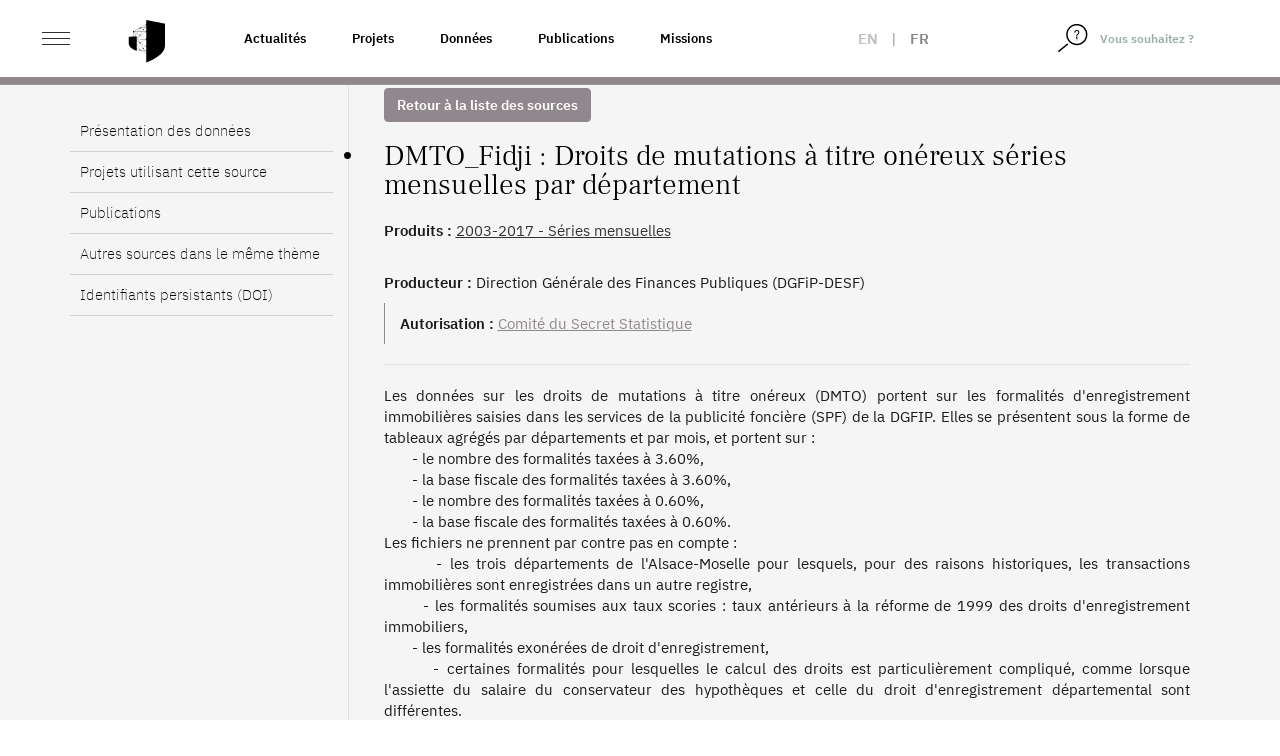

--- FILE ---
content_type: text/html; charset=UTF-8
request_url: https://www.casd.eu/source/droits-de-mutations-a-titre-onereux-series-mensuelles-par-departement/
body_size: 15959
content:
<!DOCTYPE html>
<html lang="fr-FR" class="no-js">
<head>
    <meta charset="UTF-8">
    <meta name="viewport" content="width=device-width">
        <link rel="profile" href="http://gmpg.org/xfn/11">
    <link rel="pingback" href="https://www.casd.eu/wp/xmlrpc.php">

    <link rel="apple-touch-icon" sizes="57x57" href="https://www.casd.eu/wp/wp-content/themes/tm-bootstrap/images/favicon/apple-icon-57x57.png">
    <link rel="apple-touch-icon" sizes="60x60" href="https://www.casd.eu/wp/wp-content/themes/tm-bootstrap/images/favicon/apple-icon-60x60.png">
    <link rel="apple-touch-icon" sizes="72x72" href="https://www.casd.eu/wp/wp-content/themes/tm-bootstrap/images/favicon/apple-icon-72x72.png">
    <link rel="apple-touch-icon" sizes="76x76" href="https://www.casd.eu/wp/wp-content/themes/tm-bootstrap/images/favicon/apple-icon-76x76.png">
    <link rel="apple-touch-icon" sizes="114x114" href="https://www.casd.eu/wp/wp-content/themes/tm-bootstrap/images/favicon/apple-icon-114x114.png">
    <link rel="apple-touch-icon" sizes="120x120" href="https://www.casd.eu/wp/wp-content/themes/tm-bootstrap/images/favicon/apple-icon-120x120.png">
    <link rel="apple-touch-icon" sizes="144x144" href="https://www.casd.eu/wp/wp-content/themes/tm-bootstrap/images/favicon/apple-icon-144x144.png">
    <link rel="apple-touch-icon" sizes="152x152" href="https://www.casd.eu/wp/wp-content/themes/tm-bootstrap/images/favicon/apple-icon-152x152.png">
    <link rel="apple-touch-icon" sizes="180x180" href="https://www.casd.eu/wp/wp-content/themes/tm-bootstrap/images/favicon/apple-icon-180x180.png">
    <link rel="icon" type="image/png" sizes="192x192"  href="https://www.casd.eu/wp/wp-content/themes/tm-bootstrap/images/favicon/android-icon-192x192.png">
    <link rel="icon" type="image/png" sizes="32x32" href="https://www.casd.eu/wp/wp-content/themes/tm-bootstrap/images/favicon/favicon-32x32.png">
    <link rel="icon" type="image/png" sizes="96x96" href="https://www.casd.eu/wp/wp-content/themes/tm-bootstrap/images/favicon/favicon-96x96.png">
    <link rel="icon" type="image/png" sizes="16x16" href="https://www.casd.eu/wp/wp-content/themes/tm-bootstrap/images/favicon/favicon-16x16.png">
    <link rel="manifest" href="https://www.casd.eu/wp/wp-content/themes/tm-bootstrap/images/favicon/manifest.json">
    <meta name="msapplication-TileColor" content="#ffffff">
    <meta name="msapplication-TileImage" content="https://www.casd.eu/wp/wp-content/themes/tm-bootstrap/images/favicon/ms-icon-144x144.png">
    <meta name="theme-color" content="#ffffff">

    <!--[if lt IE 9]>
 <script src="https://www.casd.eu/wp/wp-content/themes/twentyfifteen/js/html5.js"></script>
 <![endif]-->
    <script>(function(){document.documentElement.className='js'})();</script>

    <script>
(function(html){html.className = html.className.replace(/\bno-js\b/,'js')})(document.documentElement);
//# sourceURL=twentyfifteen_javascript_detection
</script>
<title>Droits de mutations à titre onéreux séries mensuelles par département &#8211; Le CASD &#8211; Centre d&#039;accès Sécurisé aux Données</title>
<meta name='robots' content='max-image-preview:large' />
<link rel="alternate" hreflang="en" href="https://www.casd.eu/en/source/transfer-duties-monthly-data-by-department/" />
<link rel="alternate" hreflang="fr" href="https://www.casd.eu/source/droits-de-mutations-a-titre-onereux-series-mensuelles-par-departement/" />
<link rel="alternate" hreflang="x-default" href="https://www.casd.eu/source/droits-de-mutations-a-titre-onereux-series-mensuelles-par-departement/" />
<link rel="alternate" title="oEmbed (JSON)" type="application/json+oembed" href="https://www.casd.eu/wp-json/oembed/1.0/embed?url=https%3A%2F%2Fwww.casd.eu%2Fsource%2Fdroits-de-mutations-a-titre-onereux-series-mensuelles-par-departement%2F" />
<link rel="alternate" title="oEmbed (XML)" type="text/xml+oembed" href="https://www.casd.eu/wp-json/oembed/1.0/embed?url=https%3A%2F%2Fwww.casd.eu%2Fsource%2Fdroits-de-mutations-a-titre-onereux-series-mensuelles-par-departement%2F&#038;format=xml" />
<style id='wp-img-auto-sizes-contain-inline-css'>
img:is([sizes=auto i],[sizes^="auto," i]){contain-intrinsic-size:3000px 1500px}
/*# sourceURL=wp-img-auto-sizes-contain-inline-css */
</style>
<link rel='stylesheet' id='wp-block-library-css' href='https://www.casd.eu/wp/wp-includes/css/dist/block-library/style.min.css?ver=6.9' media='all' />
<style id='global-styles-inline-css'>
:root{--wp--preset--aspect-ratio--square: 1;--wp--preset--aspect-ratio--4-3: 4/3;--wp--preset--aspect-ratio--3-4: 3/4;--wp--preset--aspect-ratio--3-2: 3/2;--wp--preset--aspect-ratio--2-3: 2/3;--wp--preset--aspect-ratio--16-9: 16/9;--wp--preset--aspect-ratio--9-16: 9/16;--wp--preset--color--black: #000000;--wp--preset--color--cyan-bluish-gray: #abb8c3;--wp--preset--color--white: #fff;--wp--preset--color--pale-pink: #f78da7;--wp--preset--color--vivid-red: #cf2e2e;--wp--preset--color--luminous-vivid-orange: #ff6900;--wp--preset--color--luminous-vivid-amber: #fcb900;--wp--preset--color--light-green-cyan: #7bdcb5;--wp--preset--color--vivid-green-cyan: #00d084;--wp--preset--color--pale-cyan-blue: #8ed1fc;--wp--preset--color--vivid-cyan-blue: #0693e3;--wp--preset--color--vivid-purple: #9b51e0;--wp--preset--color--dark-gray: #111;--wp--preset--color--light-gray: #f1f1f1;--wp--preset--color--yellow: #f4ca16;--wp--preset--color--dark-brown: #352712;--wp--preset--color--medium-pink: #e53b51;--wp--preset--color--light-pink: #ffe5d1;--wp--preset--color--dark-purple: #2e2256;--wp--preset--color--purple: #674970;--wp--preset--color--blue-gray: #22313f;--wp--preset--color--bright-blue: #55c3dc;--wp--preset--color--light-blue: #e9f2f9;--wp--preset--gradient--vivid-cyan-blue-to-vivid-purple: linear-gradient(135deg,rgb(6,147,227) 0%,rgb(155,81,224) 100%);--wp--preset--gradient--light-green-cyan-to-vivid-green-cyan: linear-gradient(135deg,rgb(122,220,180) 0%,rgb(0,208,130) 100%);--wp--preset--gradient--luminous-vivid-amber-to-luminous-vivid-orange: linear-gradient(135deg,rgb(252,185,0) 0%,rgb(255,105,0) 100%);--wp--preset--gradient--luminous-vivid-orange-to-vivid-red: linear-gradient(135deg,rgb(255,105,0) 0%,rgb(207,46,46) 100%);--wp--preset--gradient--very-light-gray-to-cyan-bluish-gray: linear-gradient(135deg,rgb(238,238,238) 0%,rgb(169,184,195) 100%);--wp--preset--gradient--cool-to-warm-spectrum: linear-gradient(135deg,rgb(74,234,220) 0%,rgb(151,120,209) 20%,rgb(207,42,186) 40%,rgb(238,44,130) 60%,rgb(251,105,98) 80%,rgb(254,248,76) 100%);--wp--preset--gradient--blush-light-purple: linear-gradient(135deg,rgb(255,206,236) 0%,rgb(152,150,240) 100%);--wp--preset--gradient--blush-bordeaux: linear-gradient(135deg,rgb(254,205,165) 0%,rgb(254,45,45) 50%,rgb(107,0,62) 100%);--wp--preset--gradient--luminous-dusk: linear-gradient(135deg,rgb(255,203,112) 0%,rgb(199,81,192) 50%,rgb(65,88,208) 100%);--wp--preset--gradient--pale-ocean: linear-gradient(135deg,rgb(255,245,203) 0%,rgb(182,227,212) 50%,rgb(51,167,181) 100%);--wp--preset--gradient--electric-grass: linear-gradient(135deg,rgb(202,248,128) 0%,rgb(113,206,126) 100%);--wp--preset--gradient--midnight: linear-gradient(135deg,rgb(2,3,129) 0%,rgb(40,116,252) 100%);--wp--preset--gradient--dark-gray-gradient-gradient: linear-gradient(90deg, rgba(17,17,17,1) 0%, rgba(42,42,42,1) 100%);--wp--preset--gradient--light-gray-gradient: linear-gradient(90deg, rgba(241,241,241,1) 0%, rgba(215,215,215,1) 100%);--wp--preset--gradient--white-gradient: linear-gradient(90deg, rgba(255,255,255,1) 0%, rgba(230,230,230,1) 100%);--wp--preset--gradient--yellow-gradient: linear-gradient(90deg, rgba(244,202,22,1) 0%, rgba(205,168,10,1) 100%);--wp--preset--gradient--dark-brown-gradient: linear-gradient(90deg, rgba(53,39,18,1) 0%, rgba(91,67,31,1) 100%);--wp--preset--gradient--medium-pink-gradient: linear-gradient(90deg, rgba(229,59,81,1) 0%, rgba(209,28,51,1) 100%);--wp--preset--gradient--light-pink-gradient: linear-gradient(90deg, rgba(255,229,209,1) 0%, rgba(255,200,158,1) 100%);--wp--preset--gradient--dark-purple-gradient: linear-gradient(90deg, rgba(46,34,86,1) 0%, rgba(66,48,123,1) 100%);--wp--preset--gradient--purple-gradient: linear-gradient(90deg, rgba(103,73,112,1) 0%, rgba(131,93,143,1) 100%);--wp--preset--gradient--blue-gray-gradient: linear-gradient(90deg, rgba(34,49,63,1) 0%, rgba(52,75,96,1) 100%);--wp--preset--gradient--bright-blue-gradient: linear-gradient(90deg, rgba(85,195,220,1) 0%, rgba(43,180,211,1) 100%);--wp--preset--gradient--light-blue-gradient: linear-gradient(90deg, rgba(233,242,249,1) 0%, rgba(193,218,238,1) 100%);--wp--preset--font-size--small: 13px;--wp--preset--font-size--medium: 20px;--wp--preset--font-size--large: 36px;--wp--preset--font-size--x-large: 42px;--wp--preset--spacing--20: 0.44rem;--wp--preset--spacing--30: 0.67rem;--wp--preset--spacing--40: 1rem;--wp--preset--spacing--50: 1.5rem;--wp--preset--spacing--60: 2.25rem;--wp--preset--spacing--70: 3.38rem;--wp--preset--spacing--80: 5.06rem;--wp--preset--shadow--natural: 6px 6px 9px rgba(0, 0, 0, 0.2);--wp--preset--shadow--deep: 12px 12px 50px rgba(0, 0, 0, 0.4);--wp--preset--shadow--sharp: 6px 6px 0px rgba(0, 0, 0, 0.2);--wp--preset--shadow--outlined: 6px 6px 0px -3px rgb(255, 255, 255), 6px 6px rgb(0, 0, 0);--wp--preset--shadow--crisp: 6px 6px 0px rgb(0, 0, 0);}:where(.is-layout-flex){gap: 0.5em;}:where(.is-layout-grid){gap: 0.5em;}body .is-layout-flex{display: flex;}.is-layout-flex{flex-wrap: wrap;align-items: center;}.is-layout-flex > :is(*, div){margin: 0;}body .is-layout-grid{display: grid;}.is-layout-grid > :is(*, div){margin: 0;}:where(.wp-block-columns.is-layout-flex){gap: 2em;}:where(.wp-block-columns.is-layout-grid){gap: 2em;}:where(.wp-block-post-template.is-layout-flex){gap: 1.25em;}:where(.wp-block-post-template.is-layout-grid){gap: 1.25em;}.has-black-color{color: var(--wp--preset--color--black) !important;}.has-cyan-bluish-gray-color{color: var(--wp--preset--color--cyan-bluish-gray) !important;}.has-white-color{color: var(--wp--preset--color--white) !important;}.has-pale-pink-color{color: var(--wp--preset--color--pale-pink) !important;}.has-vivid-red-color{color: var(--wp--preset--color--vivid-red) !important;}.has-luminous-vivid-orange-color{color: var(--wp--preset--color--luminous-vivid-orange) !important;}.has-luminous-vivid-amber-color{color: var(--wp--preset--color--luminous-vivid-amber) !important;}.has-light-green-cyan-color{color: var(--wp--preset--color--light-green-cyan) !important;}.has-vivid-green-cyan-color{color: var(--wp--preset--color--vivid-green-cyan) !important;}.has-pale-cyan-blue-color{color: var(--wp--preset--color--pale-cyan-blue) !important;}.has-vivid-cyan-blue-color{color: var(--wp--preset--color--vivid-cyan-blue) !important;}.has-vivid-purple-color{color: var(--wp--preset--color--vivid-purple) !important;}.has-black-background-color{background-color: var(--wp--preset--color--black) !important;}.has-cyan-bluish-gray-background-color{background-color: var(--wp--preset--color--cyan-bluish-gray) !important;}.has-white-background-color{background-color: var(--wp--preset--color--white) !important;}.has-pale-pink-background-color{background-color: var(--wp--preset--color--pale-pink) !important;}.has-vivid-red-background-color{background-color: var(--wp--preset--color--vivid-red) !important;}.has-luminous-vivid-orange-background-color{background-color: var(--wp--preset--color--luminous-vivid-orange) !important;}.has-luminous-vivid-amber-background-color{background-color: var(--wp--preset--color--luminous-vivid-amber) !important;}.has-light-green-cyan-background-color{background-color: var(--wp--preset--color--light-green-cyan) !important;}.has-vivid-green-cyan-background-color{background-color: var(--wp--preset--color--vivid-green-cyan) !important;}.has-pale-cyan-blue-background-color{background-color: var(--wp--preset--color--pale-cyan-blue) !important;}.has-vivid-cyan-blue-background-color{background-color: var(--wp--preset--color--vivid-cyan-blue) !important;}.has-vivid-purple-background-color{background-color: var(--wp--preset--color--vivid-purple) !important;}.has-black-border-color{border-color: var(--wp--preset--color--black) !important;}.has-cyan-bluish-gray-border-color{border-color: var(--wp--preset--color--cyan-bluish-gray) !important;}.has-white-border-color{border-color: var(--wp--preset--color--white) !important;}.has-pale-pink-border-color{border-color: var(--wp--preset--color--pale-pink) !important;}.has-vivid-red-border-color{border-color: var(--wp--preset--color--vivid-red) !important;}.has-luminous-vivid-orange-border-color{border-color: var(--wp--preset--color--luminous-vivid-orange) !important;}.has-luminous-vivid-amber-border-color{border-color: var(--wp--preset--color--luminous-vivid-amber) !important;}.has-light-green-cyan-border-color{border-color: var(--wp--preset--color--light-green-cyan) !important;}.has-vivid-green-cyan-border-color{border-color: var(--wp--preset--color--vivid-green-cyan) !important;}.has-pale-cyan-blue-border-color{border-color: var(--wp--preset--color--pale-cyan-blue) !important;}.has-vivid-cyan-blue-border-color{border-color: var(--wp--preset--color--vivid-cyan-blue) !important;}.has-vivid-purple-border-color{border-color: var(--wp--preset--color--vivid-purple) !important;}.has-vivid-cyan-blue-to-vivid-purple-gradient-background{background: var(--wp--preset--gradient--vivid-cyan-blue-to-vivid-purple) !important;}.has-light-green-cyan-to-vivid-green-cyan-gradient-background{background: var(--wp--preset--gradient--light-green-cyan-to-vivid-green-cyan) !important;}.has-luminous-vivid-amber-to-luminous-vivid-orange-gradient-background{background: var(--wp--preset--gradient--luminous-vivid-amber-to-luminous-vivid-orange) !important;}.has-luminous-vivid-orange-to-vivid-red-gradient-background{background: var(--wp--preset--gradient--luminous-vivid-orange-to-vivid-red) !important;}.has-very-light-gray-to-cyan-bluish-gray-gradient-background{background: var(--wp--preset--gradient--very-light-gray-to-cyan-bluish-gray) !important;}.has-cool-to-warm-spectrum-gradient-background{background: var(--wp--preset--gradient--cool-to-warm-spectrum) !important;}.has-blush-light-purple-gradient-background{background: var(--wp--preset--gradient--blush-light-purple) !important;}.has-blush-bordeaux-gradient-background{background: var(--wp--preset--gradient--blush-bordeaux) !important;}.has-luminous-dusk-gradient-background{background: var(--wp--preset--gradient--luminous-dusk) !important;}.has-pale-ocean-gradient-background{background: var(--wp--preset--gradient--pale-ocean) !important;}.has-electric-grass-gradient-background{background: var(--wp--preset--gradient--electric-grass) !important;}.has-midnight-gradient-background{background: var(--wp--preset--gradient--midnight) !important;}.has-small-font-size{font-size: var(--wp--preset--font-size--small) !important;}.has-medium-font-size{font-size: var(--wp--preset--font-size--medium) !important;}.has-large-font-size{font-size: var(--wp--preset--font-size--large) !important;}.has-x-large-font-size{font-size: var(--wp--preset--font-size--x-large) !important;}
/*# sourceURL=global-styles-inline-css */
</style>

<style id='classic-theme-styles-inline-css'>
/*! This file is auto-generated */
.wp-block-button__link{color:#fff;background-color:#32373c;border-radius:9999px;box-shadow:none;text-decoration:none;padding:calc(.667em + 2px) calc(1.333em + 2px);font-size:1.125em}.wp-block-file__button{background:#32373c;color:#fff;text-decoration:none}
/*# sourceURL=/wp-includes/css/classic-themes.min.css */
</style>
<link rel='stylesheet' id='wpml-legacy-horizontal-list-0-css' href='https://www.casd.eu/wp/wp-content/plugins/sitepress-multilingual-cms/templates/language-switchers/legacy-list-horizontal/style.min.css?ver=1' media='all' />
<link rel='stylesheet' id='cms-navigation-style-base-css' href='https://www.casd.eu/wp/wp-content/plugins/wpml-cms-nav/res/css/cms-navigation-base.css?ver=1.5.6' media='screen' />
<link rel='stylesheet' id='cms-navigation-style-css' href='https://www.casd.eu/wp/wp-content/plugins/wpml-cms-nav/res/css/cms-navigation.css?ver=1.5.6' media='screen' />
<link rel='stylesheet' id='bootstrap-css' href='https://www.casd.eu/wp/wp-content/themes/tm-bootstrap/css/bootstrap.min.css?ver=3.3.7' media='all' />
<link rel='stylesheet' id='base_base-css' href='https://www.casd.eu/wp/wp-content/themes/tm-bootstrap/css/base.css' media='all' />
<link rel='stylesheet' id='base_fontes-css' href='https://www.casd.eu/wp/wp-content/themes/tm-bootstrap/css/fontes.css' media='all' />
<link rel='stylesheet' id='base_twentyfifteen-css' href='https://www.casd.eu/wp/wp-content/themes/tm-bootstrap/css/twentyfifteen.css' media='all' />
<link rel='stylesheet' id='base_glyphicons-css' href='https://www.casd.eu/wp/wp-content/themes/tm-bootstrap/css/fg/glyphicons.css' media='all' />
<link rel='stylesheet' id='base_halflings-css' href='https://www.casd.eu/wp/wp-content/themes/tm-bootstrap/css/fg/halflings.css' media='all' />
<link rel='stylesheet' id='base_social-css' href='https://www.casd.eu/wp/wp-content/themes/tm-bootstrap/css/fg/social.css' media='all' />
<link rel='stylesheet' id='base_file-css' href='https://www.casd.eu/wp/wp-content/themes/tm-bootstrap/css/fg/filetypes.css' media='all' />
<link rel='stylesheet' id='lib_footable-css' href='https://www.casd.eu/wp/wp-content/themes/tm-bootstrap/css/footable.bootstrap.min.css' media='all' />
<link rel='stylesheet' id='font_awesome-css' href='https://www.casd.eu/wp/wp-content/themes/tm-bootstrap/font-awesome-4.7.0/css/font-awesome.css' media='all' />
<link rel='stylesheet' id='lib_select2-css' href='https://www.casd.eu/wp/wp-content/themes/tm-bootstrap/css/select2.min.css' media='all' />
<link rel='stylesheet' id='style-css' href='https://www.casd.eu/wp/wp-content/themes/tm-bootstrap/style.css?ver=20230703' media='all' />
<link rel='stylesheet' id='animate-css' href='https://www.casd.eu/wp/wp-content/themes/tm-bootstrap/css/animate.css?ver=6.9' media='all' />
<link rel='stylesheet' id='moreline-css' href='https://www.casd.eu/wp/wp-content/themes/tm-bootstrap/css/moreline.css?ver=6.9' media='all' />
<link rel='stylesheet' id='smartmenus-css' href='https://www.casd.eu/wp/wp-content/themes/tm-bootstrap/css/bootstrap-datetimepicker.min.css?ver=6.9' media='all' />
<link rel='stylesheet' id='bxslider-css' href='https://www.casd.eu/wp/wp-content/themes/tm-bootstrap/css/bootstrap-datetimepicker.min.css?ver=6.9' media='all' />
<link rel='stylesheet' id='datetimepicker_css-css' href='https://www.casd.eu/wp/wp-content/themes/tm-bootstrap/css/bootstrap-datetimepicker.min.css?ver=6.9' media='all' />
<link rel='stylesheet' id='owlcarouse2_css-css' href='https://www.casd.eu/wp/wp-content/themes/tm-bootstrap/css/owl.carousel.min.css?ver=6.9' media='all' />
<link rel='stylesheet' id='aos-css' href='https://www.casd.eu/wp/wp-content/themes/tm-bootstrap/css/aos.css?ver=6.9' media='all' />
<link rel='stylesheet' id='fullpage-css' href='https://www.casd.eu/wp/wp-content/themes/tm-bootstrap/css/fullpage.min.css?ver=6.9' media='all' />
<link rel='stylesheet' id='nouislider-css' href='https://www.casd.eu/wp/wp-content/themes/tm-bootstrap/css/nouislider.min.css?ver=6.9' media='all' />
<link rel='stylesheet' id='twentyfifteen-fonts-css' href='https://www.casd.eu/wp/wp-content/themes/twentyfifteen/assets/fonts/noto-sans-plus-noto-serif-plus-inconsolata.css?ver=20230328' media='all' />
<link rel='stylesheet' id='genericons-css' href='https://www.casd.eu/wp/wp-content/themes/twentyfifteen/genericons/genericons.css?ver=20251101' media='all' />
<script src="https://www.casd.eu/wp/wp-content/themes/tm-bootstrap/js/jquery-1.12.4.min.js" id="cdn-jquery-js"></script>
<script src="https://www.casd.eu/wp/wp-content/themes/tm-bootstrap/js/footable.min.js" id="lib_footable-js"></script>
<script src="https://www.casd.eu/wp/wp-content/themes/tm-bootstrap/js/select2.min.js" id="lib_select2-js"></script>
<script src="https://www.casd.eu/wp/wp-content/themes/tm-bootstrap/js/i18n/fr.js" id="lib_select2_fr-js"></script>
<script src="https://www.casd.eu/wp/wp-content/themes/tm-bootstrap/js/datatables.min.js" id="lib_dataTables-js"></script>
<script src="https://www.casd.eu/wp/wp-content/themes/tm-bootstrap/js/aos.js?ver=1" id="aos-js"></script>
<script src="https://www.casd.eu/wp/wp-content/themes/tm-bootstrap/js/fullpage.min.js?ver=1" id="fullpage-js"></script>
<script src="https://www.casd.eu/wp/wp-content/themes/tm-bootstrap/js/fullpage.extensions.min.js?ver=1" id="fullpage_extensions-js"></script>
<script src="https://www.casd.eu/wp/wp-content/themes/tm-bootstrap/js/nouislider.min.js?ver=1" id="nouislider-js"></script>

<link rel="canonical" href="https://www.casd.eu/source/droits-de-mutations-a-titre-onereux-series-mensuelles-par-departement/" />
<meta name="generator" content="WPML ver:4.8.6 stt:1,4;" />
<script type="text/javascript">
 <!--/*--><![CDATA[//><!--
 /**/

 //--><!]]>
</script>
		<style id="wp-custom-css">
			/*
Vous pouvez ajouter du CSS personnalisé ici.

Cliquez sur l’icône d’aide ci-dessus pour en savoir plus.

*/

.owl-carousel .owl-wrapper {
    display: flex !important;
}

.owl-carousel .owl-item img {
    width: 100%;
    height: 100%;
    object-fit: cover;
    max-width: initial;
}

.single-source .table-responsive td:first-letter, .single-publication .table-responsive td:first-letter, .single-project .table-responsive td:first-letter {
    text-transform: none;
}

.entry-habilitation a {
	text-decoration: underline;
	color: #91888d;
}

.single-prd p {
		font-weight: 400;
}

/* Page Webinaire */
.entry-faq #faq .panel .panel-heading .panel-title a {
	text-decoration: none;
}

/* Homepage 2022 */
/* Logo BdF */
#partners a.i9 {
	width: 122px;
}

#sources_dispo {
	color : yellow;
}

@media (max-height: 900px) {
	.homepage2022 #section-1 p {
		padding-top: 6em;
		font-size: 1.5em;
	}
	
	.homepage2022 #section-1 #logo {
		width: 56em;
	}
}

/* Centrage ISO */
@media (max-width: 991.98px){
.homepage2022 #section-6 .ref,.homepage2022 #section-6 .desc {
    padding: 0;
}
	.homepage2022 #section-6 .ref {
    height: 70px;
}
	
	/* Centrage presse */
	.homepage2022 #section-7 h2 {
    padding: 2em 0 0 0.4em;
}
	
	.homepage2022 #section-7 .magazine p {
    padding: 0;
}
	.homepage2022 #section-7 .magazine {
    padding: 20px 0;
}
	
/* News */
	.homepage2022 #section-9 .row.nouvelles.mois-01 {
    background-image: url(images/site2022/separateur-news.svg);
}
	.homepage2022 #section-9 h2 {
    padding: 4em 0 0 0.8em;
}
	.homepage2022 #section-9 .col figure {
    margin: 0 10px 40px 10px;
}


}

	
/** Voltino **/
.voltino .pagination a {
    cursor: pointer;
}
		</style>
		</head>

<body class="wp-singular source-template-default single single-source postid-15768 wp-embed-responsive wp-theme-twentyfifteen wp-child-theme-tm-bootstrap env_1">
<div id="st-container" class="st-container">
    <div id="page" class="hfeed site homepage2022">

        <header id="masthead" class="site-header fixed" role="banner">
            <div class="header_content">

                <div class="header_logo">

                    <div class="container-fluid">

                        <div class="row no-gutters">
                            <div class="col-xs-4 col-sm-6 col-md-2 col-lg-2">
                                <div id="st-trigger-effects" class="column">
                                    <button class="ico_nav" data-effect="st-effect-1">
                                        <span>&nbsp;</span>
                                        <span>&nbsp;</span>
                                        <span>&nbsp;</span>
                                    </button>
                                </div>

                                <a href="https://www.casd.eu" class="logo" title="Accueil">
                                    <img src="https://www.casd.eu/wp/wp-content/themes/tm-bootstrap/images/site2022/bouclier.svg" width="40px" alt="Le CASD - Centre d&#039;accès Sécurisé aux Données" class="img-responsive logo" />

                                </a>
                            </div>

                            <div class="col-md-6 col-lg-6 pull-left liens-cat">
                                <!--textes menus-->
                                <div class="topnav"><ul id="menu-top-nav-1" class="nav navbar-nav navbar-left"><li itemscope="itemscope" itemtype="https://www.schema.org/SiteNavigationElement" id="menu-item-26397" class="menu-item menu-item-type-taxonomy menu-item-object-category menu-item-26397"><a title="Actualités" href="https://www.casd.eu/c/actualites/">Actualités</a></li>
<li itemscope="itemscope" itemtype="https://www.schema.org/SiteNavigationElement" id="menu-item-16875" class="menu-item menu-item-type-post_type menu-item-object-page menu-item-16875"><a title="Projets" href="https://www.casd.eu/projets-developpes-sur-le-casd/">Projets</a></li>
<li itemscope="itemscope" itemtype="https://www.schema.org/SiteNavigationElement" id="menu-item-16876" class="menu-item menu-item-type-post_type menu-item-object-page menu-item-16876"><a title="Données" href="https://www.casd.eu/donnees-utilisees-sur-le-casd/">Données</a></li>
<li itemscope="itemscope" itemtype="https://www.schema.org/SiteNavigationElement" id="menu-item-16877" class="menu-item menu-item-type-post_type menu-item-object-page menu-item-16877"><a title="Publications" href="https://www.casd.eu/toutes-les-publications/">Publications</a></li>
<li itemscope="itemscope" itemtype="https://www.schema.org/SiteNavigationElement" id="menu-item-16903" class="menu-item menu-item-type-post_type menu-item-object-page menu-item-16903"><a title="Missions" href="https://www.casd.eu/le-centre-dacces-securise-aux-donnees-casd/gouvernance-et-missions/">Missions</a></li>
</ul></div>                            </div>

                            <div class="col-xs-4 col-sm-4 col-md-2 col-lg-1 col_lang">
                                <div class="langues_selector"><div class="langue langue_1"><a href="https://www.casd.eu/en/source/transfer-duties-monthly-data-by-department/">en</a></div> | <div class="langue langue_4 enabled">fr</div></div>                            </div>

                            <div class="pull-right col_nav_search col-xs-5 col-sm-3 col-md-2 col-lg-2">
                                <div class="col_right">
                                    <form method="get" class="searchform" action="https://www.casd.eu"/>
                                        <div class="form-group">
                                            <span class="input-group">
                                                <span class="input-group-btn">
                                                    <button type="submit">
                                                        <img src="https://www.casd.eu/wp/wp-content/themes/tm-bootstrap/images/site2022/loupe.svg" width="20px" alt="Rechercher">
                                                    </button>
                                                </span>
                                                <input type="text" class="form-control" value="Vous souhaitez ?" name="s" id="s" onfocus="if (this.value == 'Vous souhaitez ?') {this.value = '';}" onblur="if (this.value == '') {this.value = 'Vous souhaitez ?';}" />
                                            </span>
                                        </div>
                                    </form>
                                </div>
                            </div>
                        </div>
                    </div>
                </div>
            </div>


        </header><!-- .site-header -->
<!-- menu-gris-->
<div id="col_nav" class="mCustomScrollbar st-menu st-effect-1">
<div class="row">
<div class="col"><img src="https://www.casd.eu/wp/wp-content/themes/tm-bootstrap/images/site2022/casd-blanc.svg" height="26" width="120" alt="Le CASD - Centre d&#039;accès Sécurisé aux Données" class="img-responsive nav_logo" /></div>
<div class="col"><span class="btn_close"><span class="ico">&nbsp;</span></div>
</div>


    <div class="clearfix"></div>

    <div class="nav_container">
        <ul id="menu-menu-gauche" class="nav navbar-nav"><li itemscope="itemscope" itemtype="https://www.schema.org/SiteNavigationElement" id="menu-item-23659" class="menu-item menu-item-type-post_type menu-item-object-page menu-item-has-children menu-item-23659 dropdown"><a title="Le Centre d’Accès Sécurisé aux Données (CASD)" href="https://www.casd.eu/le-centre-dacces-securise-aux-donnees-casd/">Le Centre d’Accès Sécurisé aux Données (CASD) <span class="caret">&nbsp;</span></a>
<ul role="menu" class=" dropdown-menu" >
	<li itemscope="itemscope" itemtype="https://www.schema.org/SiteNavigationElement" id="menu-item-23660" class="menu-item menu-item-type-post_type menu-item-object-page menu-item-23660"><a title="Le CASD" href="https://www.casd.eu/le-centre-dacces-securise-aux-donnees-casd/le-casd/">Le CASD</a></li>
	<li itemscope="itemscope" itemtype="https://www.schema.org/SiteNavigationElement" id="menu-item-23661" class="menu-item menu-item-type-post_type menu-item-object-page menu-item-23661"><a title="Gouvernance et Missions" href="https://www.casd.eu/le-centre-dacces-securise-aux-donnees-casd/gouvernance-et-missions/">Gouvernance et Missions</a></li>
	<li itemscope="itemscope" itemtype="https://www.schema.org/SiteNavigationElement" id="menu-item-23727" class="menu-item menu-item-type-post_type menu-item-object-page menu-item-23727"><a title="Projets internationaux" href="https://www.casd.eu/le-centre-dacces-securise-aux-donnees-casd/projets-internationaux/">Projets internationaux</a></li>
	<li itemscope="itemscope" itemtype="https://www.schema.org/SiteNavigationElement" id="menu-item-23728" class="menu-item menu-item-type-post_type menu-item-object-page menu-item-23728"><a title="Réseau européen – IDAN" href="https://www.casd.eu/le-centre-dacces-securise-aux-donnees-casd/reseau-europeen-idan/">Réseau européen – IDAN</a></li>
	<li itemscope="itemscope" itemtype="https://www.schema.org/SiteNavigationElement" id="menu-item-23729" class="menu-item menu-item-type-post_type menu-item-object-page menu-item-23729"><a title="Certification de résultats : cascad-CASD" href="https://www.casd.eu/le-centre-dacces-securise-aux-donnees-casd/certification-de-resultats-cascad-casd/">Certification de résultats : cascad-CASD</a></li>
</ul>
</li>
<li itemscope="itemscope" itemtype="https://www.schema.org/SiteNavigationElement" id="menu-item-23730" class="menu-item menu-item-type-post_type menu-item-object-page menu-item-has-children menu-item-23730 dropdown"><a title="Technologie" href="https://www.casd.eu/technologie/">Technologie <span class="caret">&nbsp;</span></a>
<ul role="menu" class=" dropdown-menu" >
	<li itemscope="itemscope" itemtype="https://www.schema.org/SiteNavigationElement" id="menu-item-23731" class="menu-item menu-item-type-post_type menu-item-object-page menu-item-23731"><a title="Infrastructure" href="https://www.casd.eu/technologie/infrastructure/">Infrastructure</a></li>
	<li itemscope="itemscope" itemtype="https://www.schema.org/SiteNavigationElement" id="menu-item-23732" class="menu-item menu-item-type-post_type menu-item-object-page menu-item-23732"><a title="SD-Box" href="https://www.casd.eu/technologie/sd-box/">SD-Box</a></li>
	<li itemscope="itemscope" itemtype="https://www.schema.org/SiteNavigationElement" id="menu-item-23733" class="menu-item menu-item-type-post_type menu-item-object-page menu-item-23733"><a title="Environnement de travail" href="https://www.casd.eu/technologie/environnement-de-travail/">Environnement de travail</a></li>
	<li itemscope="itemscope" itemtype="https://www.schema.org/SiteNavigationElement" id="menu-item-23734" class="menu-item menu-item-type-post_type menu-item-object-page menu-item-23734"><a title="Certifications &#038; Sécurité" href="https://www.casd.eu/technologie/securite-certifications/">Certifications &#038; Sécurité</a></li>
</ul>
</li>
<li itemscope="itemscope" itemtype="https://www.schema.org/SiteNavigationElement" id="menu-item-23735" class="menu-item menu-item-type-post_type menu-item-object-page menu-item-23735"><a title="Données Utilisées" href="https://www.casd.eu/donnees-utilisees-sur-le-casd/">Données Utilisées</a></li>
<li itemscope="itemscope" itemtype="https://www.schema.org/SiteNavigationElement" id="menu-item-23736" class="menu-item menu-item-type-post_type menu-item-object-page menu-item-23736"><a title="Permettre l’accès à ses données via le CASD" href="https://www.casd.eu/mettre-a-disposition-ses-donnees-via-le-casd/">Permettre l’accès à ses données via le CASD</a></li>
<li itemscope="itemscope" itemtype="https://www.schema.org/SiteNavigationElement" id="menu-item-23745" class="menu-item menu-item-type-post_type menu-item-object-page menu-item-23745"><a title="Projets développés sur le CASD" href="https://www.casd.eu/projets-developpes-sur-le-casd/">Projets développés sur le CASD</a></li>
<li itemscope="itemscope" itemtype="https://www.schema.org/SiteNavigationElement" id="menu-item-23655" class="menu-item menu-item-type-post_type menu-item-object-page menu-item-has-children menu-item-23655 dropdown"><a title="L’Offre du CASD" href="https://www.casd.eu/loffre-du-casd/">L’Offre du CASD <span class="caret">&nbsp;</span></a>
<ul role="menu" class=" dropdown-menu" >
	<li itemscope="itemscope" itemtype="https://www.schema.org/SiteNavigationElement" id="menu-item-23656" class="menu-item menu-item-type-post_type menu-item-object-page menu-item-23656"><a title="Standard et sur-mesure" href="https://www.casd.eu/loffre-du-casd/standard-et-sur-mesure/">Standard et sur-mesure</a></li>
	<li itemscope="itemscope" itemtype="https://www.schema.org/SiteNavigationElement" id="menu-item-23657" class="menu-item menu-item-type-post_type menu-item-object-page menu-item-23657"><a title="IA et big data : CASD-IA" href="https://www.casd.eu/loffre-du-casd/ia-et-big-data-casd-ia/">IA et big data : CASD-IA</a></li>
	<li itemscope="itemscope" itemtype="https://www.schema.org/SiteNavigationElement" id="menu-item-23658" class="menu-item menu-item-type-post_type menu-item-object-page menu-item-23658"><a title="Références" href="https://www.casd.eu/loffre-du-casd/references/">Références</a></li>
</ul>
</li>
<li itemscope="itemscope" itemtype="https://www.schema.org/SiteNavigationElement" id="menu-item-23651" class="menu-item menu-item-type-post_type menu-item-object-page menu-item-has-children menu-item-23651 dropdown"><a title="Accéder aux données" href="https://www.casd.eu/gerer-son-projet/">Accéder aux données <span class="caret">&nbsp;</span></a>
<ul role="menu" class=" dropdown-menu" >
	<li itemscope="itemscope" itemtype="https://www.schema.org/SiteNavigationElement" id="menu-item-23653" class="menu-item menu-item-type-post_type menu-item-object-page menu-item-23653"><a title="Procédures d’habilitation" href="https://www.casd.eu/gerer-son-projet/procedures-dhabilitation/">Procédures d’habilitation</a></li>
	<li itemscope="itemscope" itemtype="https://www.schema.org/SiteNavigationElement" id="menu-item-23652" class="menu-item menu-item-type-post_type menu-item-object-page menu-item-23652"><a title="Contractualisation" href="https://www.casd.eu/gerer-son-projet/contractualisation-2/">Contractualisation</a></li>
	<li itemscope="itemscope" itemtype="https://www.schema.org/SiteNavigationElement" id="menu-item-23654" class="menu-item menu-item-type-post_type menu-item-object-page menu-item-23654"><a title="Séance d’enrôlement" href="https://www.casd.eu/gerer-son-projet/seance-denrolement-2/">Séance d’enrôlement</a></li>
	<li itemscope="itemscope" itemtype="https://www.schema.org/SiteNavigationElement" id="menu-item-27731" class="menu-item menu-item-type-post_type menu-item-object-page menu-item-27731"><a title="FAQ" href="https://www.casd.eu/gerer-son-projet/faq/">FAQ</a></li>
</ul>
</li>
<li itemscope="itemscope" itemtype="https://www.schema.org/SiteNavigationElement" id="menu-item-23739" class="menu-item menu-item-type-post_type menu-item-object-page menu-item-23739"><a title="Tarifs" href="https://www.casd.eu/tarifs-2/">Tarifs</a></li>
<li itemscope="itemscope" itemtype="https://www.schema.org/SiteNavigationElement" id="menu-item-23746" class="menu-item menu-item-type-custom menu-item-object-custom menu-item-23746"><a title="Actualités" href="https://www.casd.eu/c/actualites/">Actualités</a></li>
<li itemscope="itemscope" itemtype="https://www.schema.org/SiteNavigationElement" id="menu-item-23740" class="menu-item menu-item-type-custom menu-item-object-custom menu-item-23740"><a title="Contact" href="https://www.casd.eu/contact/">Contact</a></li>
<li itemscope="itemscope" itemtype="https://www.schema.org/SiteNavigationElement" id="menu-item-27503" class="menu-item menu-item-type-post_type menu-item-object-page menu-item-27503"><a title="Webinaires CASD DATA ZOOM" href="https://www.casd.eu/presentations-des-donnees-casd/">Webinaires CASD DATA ZOOM</a></li>
<li itemscope="itemscope" itemtype="https://www.schema.org/SiteNavigationElement" id="menu-item-27412" class="menu-item menu-item-type-post_type menu-item-object-page menu-item-27412"><a title="Webinaires CASD DATA TECH" href="https://www.casd.eu/webinaire-casd-data-tech/">Webinaires CASD DATA TECH</a></li>
<li itemscope="itemscope" itemtype="https://www.schema.org/SiteNavigationElement" id="menu-item-23743" class="menu-item menu-item-type-post_type menu-item-object-page menu-item-23743"><a title="Indiquer vos publications" href="https://www.casd.eu/declaration-publications/">Indiquer vos publications</a></li>
</ul>    </div>

    <div class="basenav_container">
            </div>
</div>
<!-- fin menu-gris-->

     <div id="ariane">
    <div class="container">
     
<div xmlns:v="http://rdf.data-vocabulary.org/#"><span typeof="v:Breadcrumb"><a title="Le CASD - Centre d&#039;accès Sécurisé aux Données" href="https://www.casd.eu" rel="v:url" property="v:title" class="home">Accueil</a></span><span class="sep">></span><span typeof="v:Breadcrumb"><a href="https://www.casd.eu/donnees-utilisees-sur-le-casd/" rel="v:url" property="v:title" title="source">Sources</a></span><span class="sep">></span>Droits de mutations à titre onéreux séries mensuelles par département</div>
    </div>
   </div>
  
	<div id="primary" class="content-area">
		<main id="main" class="site-main" role="main">
			<div class="container">

				<div class="row">
					<div class="col-xs-12 col-sm-3 col-md-3 col_arbo">
						<div class="arbo_pages">
							<ul class="nav navbar-nav">
								 						 <li class="">
						  	<a href="#documentation" class="js-scroll">
						  		Présentation des données						  	</a>
						  </li>
						  						  <li class="">
						  	<a href="#relatedProjects" class="js-scroll">
						  		Projets utilisant cette source						  	</a>
						  </li>	
						  <li class="">
						  	<a href="#relatedPublications" class="js-scroll">
						  		Publications						  	</a>
						  </li>
						  <li class="">
						  	<a href="#relatedTheme" class="js-scroll">
						  		Autres sources dans le même thème						  	</a>
						  </li>
						  <li class="">
						  	<a href="#identifiantPersistant" class="js-scroll">
						  		Identifiants persistants (DOI)						  	</a>
						  </li>
						 </ul>

						</div>
					</div>
					<div class="col-xs-12 col-sm-9 col-md-9 col_navcontent">
						
<article id="post-15768" class="post-15768 source type-source status-publish hentry">
    <a href="https://www.casd.eu/donnees-utilisees-sur-le-casd/" class="return_liste btn btn-primary">
        Retour à la liste des sources    </a>

    <header class="entry-header ">
        <h1 class="entry-title">DMTO_Fidji : Droits de mutations à titre onéreux séries mensuelles par département</h1>
    </header><!-- .entry-header -->

    <div class="entry-produits">
        <div class="row">
            <div class="col-xs-12 col-sm-11 tobecontinued years" style="overflow: hidden">
                <strong>Produits :  </strong>
                <a style='text-decoration: underline' href='/page-produit/?id_prd=2438'>2003-2017 - Séries mensuelles</a>            </div>
            <div class="col-xs-12 col-sm-1">
                <span class="btn btn-primary load loadtbc">+</span>
                <span class="btn btn-default show_less lesstbc" style="display: none">-</span>
            </div>
        </div>
        <br>
        <div class="row_entry">
            <div class="col">
                <div class="entry-producteur">
                    <b>Producteur : </b>Direction Générale des Finances Publiques (DGFiP-DESF)                </div>
            </div>
                            <div class="col col_hab">
                    <div class="entry-habilitation">
                        <b>Autorisation : </b><a href="https://www.comite-du-secret.fr/" target="_blank">Comité du Secret Statistique</a>                    </div>
                </div>
                    </div>
        <div class="clearfix"></div>
        <div id="documentation" class="documentations">
            <hr>

            <div class="content">Les données sur les droits de mutations à titre onéreux (DMTO) portent sur les formalités d&#039;enregistrement immobilières saisies dans les services de la publicité foncière (SPF) de la DGFIP. Elles se présentent sous la forme de tableaux agrégés par départements et par mois, et portent sur :
       - le nombre des formalités taxées à 3.60%,
       - la base fiscale des formalités taxées à 3.60%,
       - le nombre des formalités taxées à 0.60%,
       - la base fiscale des formalités taxées à 0.60%.
Les fichiers ne prennent par contre pas en compte :
       - les trois départements de l&#039;Alsace-Moselle pour lesquels, pour des raisons historiques, les transactions immobilières sont enregistrées dans un autre registre,
       - les formalités soumises aux taux scories : taux antérieurs à la réforme de 1999 des droits d&#039;enregistrement immobiliers,
       - les formalités exonérées de droit d&#039;enregistrement,
       - certaines formalités pour lesquelles le calcul des droits est particulièrement compliqué, comme lorsque l&#039;assiette du salaire du conservateur des hypothèques et celle du droit d&#039;enregistrement départemental sont différentes.
</div>
            <!-- Liste des documentations produit-->
                        <hr class="separateur">
                <div class="title">Documentation par produit                </div>
                <ul>
                <li><a href='/page-produit/?id_prd=2438'>DMTO_Fidji : Droits de mutations à titre onéreux séries mensuelles par département 2003-2017 - Séries mensuelles (+ liste des variables disponibles)</a></li>                </ul>

                                </div>

        <div class="relation">
            <div class="row">
                                                <div id="relatedProjects" class="col-xs-12 related related_prj ">
                    <hr class="separateur">
                    <div class="title">Projets utilisant cette source (5)</div>
                    <div class="all_listing">
                        <div class="projets">
                                                                <div class="line projet projet_801">
                                        <a href="https://www.casd.eu/prj.php?id=801">
                                            <span class="name">Impôts locaux, marché du logement et comportement des élus locaux	</span>
                                        </a>
                                    </div>
                                                                        <div class="line projet projet_464">
                                        <a href="https://www.casd.eu/prj.php?id=464">
                                            <span class="name">Projet de la sous-direction des finances publiques de la Direction Générale du Trésor	</span>
                                        </a>
                                    </div>
                                                                        <div class="line projet projet_1101">
                                        <a href="https://www.casd.eu/prj.php?id=1101">
                                            <span class="name">Dynamiques du marché immobilier, politiques publiques et inégalités spatiales	</span>
                                        </a>
                                    </div>
                                                                        <div class="line projet projet_1107">
                                        <a href="https://www.casd.eu/prj.php?id=1107">
                                            <span class="name">Evaluation des réformes de la fiscalité du capital en France	</span>
                                        </a>
                                    </div>
                                                                        <div class="line projet projet_1381">
                                        <a href="https://www.casd.eu/prj.php?id=1381">
                                            <span class="name">L’impôt et les choix professionnels en France	</span>
                                        </a>
                                    </div>
                                                            </div>
                                            </div>
                </div>

                <div id="relatedPublications" class="col-xs-12 related related_pub ">
                    <hr class="separateur">
                    <div class="title">Publications (1)</div>


                    <div class="all_listing">
                                                    <div class="publications">
                                                                                                            <div class="line publication publication_457">
                                            <a href="https://www.casd.eu/publi.php?id=457">
                                                <span class="name">Dividend Taxes and the Allocation of Capital: Comment</span>
                                            </a>
                                        </div>
                                                                                                </div>
                                                                    </div>
                </div>

                <div id="relatedTheme" class="col-xs-12 related related_theme ">
                    <hr class="separateur">
                    <div class="title">Autres sources dans le même thème (55)</div>

                    <div class="all_listing">
                        <div class="sources">
                                                                <div class="line source source_0">
                                        <a href="https://www.casd.eu/src.php?id=106">
                                            <span class="name">DMTG : Enquête Droits de Mutations à Titre Gratuit</span>
                                        </a>
                                    </div>
                                                                        <div class="line source source_1">
                                        <a href="https://www.casd.eu/src.php?id=108">
                                            <span class="name">FELIN : Fichier échantillonné de l&#039;impôt sur le revenu</span>
                                        </a>
                                    </div>
                                                                        <div class="line source source_2">
                                        <a href="https://www.casd.eu/src.php?id=140">
                                            <span class="name">FIN : Financement</span>
                                        </a>
                                    </div>
                                                                        <div class="line source source_3">
                                        <a href="https://www.casd.eu/src.php?id=205">
                                            <span class="name">REI : Recensement des Éléments d&#039;Imposition</span>
                                        </a>
                                    </div>
                                                                        <div class="line source source_4">
                                        <a href="https://www.casd.eu/src.php?id=207">
                                            <span class="name">Déclarations 2083 pro : Aide fiscale à l&#039;investissement outre-mer des professionnels (formulaire 2083)</span>
                                        </a>
                                    </div>
                                                                        <div class="line source source_5">
                                        <a href="https://www.casd.eu/src.php?id=208">
                                            <span class="name">Déclarations 2083 part : Aide fiscale à l&#039;investissement outre-mer des particuliers (formulaire 2083)</span>
                                        </a>
                                    </div>
                                                                        <div class="line source source_6">
                                        <a href="https://www.casd.eu/src.php?id=225">
                                            <span class="name">GAR : Garantie</span>
                                        </a>
                                    </div>
                                                                        <div class="line source source_7">
                                        <a href="https://www.casd.eu/src.php?id=226">
                                            <span class="name">INO : Innovation</span>
                                        </a>
                                    </div>
                                                                        <div class="line source source_8">
                                        <a href="https://www.casd.eu/src.php?id=227">
                                            <span class="name">MCC : Mobilisation de créances</span>
                                        </a>
                                    </div>
                                                                        <div class="line source source_9">
                                        <a href="https://www.casd.eu/src.php?id=234">
                                            <span class="name">ETAT 1507M : Déclarations d’impôt sur le revenu agrégé</span>
                                        </a>
                                    </div>
                                                                        <div class="line source source_10">
                                        <a href="https://www.casd.eu/src.php?id=241">
                                            <span class="name">TASCOM : Taxe sur les surfaces commerciales</span>
                                        </a>
                                    </div>
                                                                        <div class="line source source_11">
                                        <a href="https://www.casd.eu/src.php?id=258">
                                            <span class="name">BIC-RS : Bénéfices industriels et commerciaux - régime simplifié</span>
                                        </a>
                                    </div>
                                                                        <div class="line source source_12">
                                        <a href="https://www.casd.eu/src.php?id=259">
                                            <span class="name">BIC-RN : Bénéfices industriels et commerciaux - régime normal</span>
                                        </a>
                                    </div>
                                                                        <div class="line source source_13">
                                        <a href="https://www.casd.eu/src.php?id=262">
                                            <span class="name">PERIM : Périmètres des groupes fiscaux</span>
                                        </a>
                                    </div>
                                                                        <div class="line source source_14">
                                        <a href="https://www.casd.eu/src.php?id=263">
                                            <span class="name">TVA_A21 : Données agrégées déclaratives de TVA (données fiscales de TVA)</span>
                                        </a>
                                    </div>
                                                                        <div class="line source source_15">
                                        <a href="https://www.casd.eu/src.php?id=282">
                                            <span class="name">GECIR : Déclarations 2069-SD relatives au crédit d&#039;impôt recherche</span>
                                        </a>
                                    </div>
                                                                        <div class="line source source_16">
                                        <a href="https://www.casd.eu/src.php?id=331">
                                            <span class="name">LNACFE : Locaux non-assujettis à la Cotisation foncière des entreprises (CFE)</span>
                                        </a>
                                    </div>
                                                                        <div class="line source source_17">
                                        <a href="https://www.casd.eu/src.php?id=332">
                                            <span class="name">Déclarations 2502 : Déclarations de taxe sur les salaires n°2502</span>
                                        </a>
                                    </div>
                                                                        <div class="line source source_18">
                                        <a href="https://www.casd.eu/src.php?id=337">
                                            <span class="name">PVLT_Brevets : Taxation des plus values de long terme sur les brevets</span>
                                        </a>
                                    </div>
                                                                        <div class="line source source_19">
                                        <a href="https://www.casd.eu/src.php?id=339">
                                            <span class="name">BA : Bénéfices agricoles - régime normal et simplifié</span>
                                        </a>
                                    </div>
                                                                        <div class="line source source_20">
                                        <a href="https://www.casd.eu/src.php?id=341">
                                            <span class="name">CFE : Cotisations foncières des entreprises</span>
                                        </a>
                                    </div>
                                                                        <div class="line source source_21">
                                        <a href="https://www.casd.eu/src.php?id=342">
                                            <span class="name">BIC-IS : Bénéfices industriels et commerciaux - tous régimes</span>
                                        </a>
                                    </div>
                                                                        <div class="line source source_22">
                                        <a href="https://www.casd.eu/src.php?id=343">
                                            <span class="name">ISGROUPE : Groupes fiscaux des entreprises à l&#039;Impôt sur les Sociétés (IS)</span>
                                        </a>
                                    </div>
                                                                        <div class="line source source_23">
                                        <a href="https://www.casd.eu/src.php?id=344">
                                            <span class="name">TP : Taxe professionnelle</span>
                                        </a>
                                    </div>
                                                                        <div class="line source source_24">
                                        <a href="https://www.casd.eu/src.php?id=353">
                                            <span class="name">CVAE : Cotisation sur la valeur ajoutée des entreprises</span>
                                        </a>
                                    </div>
                                                                        <div class="line source source_25">
                                        <a href="https://www.casd.eu/src.php?id=399">
                                            <span class="name">ISF-IFI : Fichier panel des contribuables à l&#039;Impôt sur la Fortune (ISF) et à l&#039;Impôt sur la Fortune Immobilière (IFI)</span>
                                        </a>
                                    </div>
                                                                        <div class="line source source_26">
                                        <a href="https://www.casd.eu/src.php?id=400">
                                            <span class="name">Contrib_add_IS : Contribution additionnelle à l&#039;impôt sur les sociétés</span>
                                        </a>
                                    </div>
                                                                        <div class="line source source_27">
                                        <a href="https://www.casd.eu/src.php?id=407">
                                            <span class="name">DEPARTS_RETOURS : Fichier des départs et des retours des redevables à l&#039;Impôt sur le Revenu (IR) et à l&#039;Impôt de Solidarité sur la Fortune (ISF)</span>
                                        </a>
                                    </div>
                                                                        <div class="line source source_28">
                                        <a href="https://www.casd.eu/src.php?id=409">
                                            <span class="name">POTE : Déclarations d’impôt sur le revenu des foyers fiscaux (formulaire 2042 et annexes)</span>
                                        </a>
                                    </div>
                                                                        <div class="line source source_29">
                                        <a href="https://www.casd.eu/src.php?id=411">
                                            <span class="name">CBCR : Country by country reporting</span>
                                        </a>
                                    </div>
                                                                        <div class="line source source_30">
                                        <a href="https://www.casd.eu/src.php?id=414">
                                            <span class="name">Déclarations_2044EB : Déclarations des locaux bénéficiant d’un avantage fiscal (formulaire 2044 EB)</span>
                                        </a>
                                    </div>
                                                                        <div class="line source source_31">
                                        <a href="https://www.casd.eu/src.php?id=428">
                                            <span class="name">IRCOM : Impôt sur le revenu agrégé à la commune</span>
                                        </a>
                                    </div>
                                                                        <div class="line source source_32">
                                        <a href="https://www.casd.eu/src.php?id=429">
                                            <span class="name">TVA_annuel : Données détaillées déclaratives annuelles de TVA</span>
                                        </a>
                                    </div>
                                                                        <div class="line source source_33">
                                        <a href="https://www.casd.eu/src.php?id=433">
                                            <span class="name">Subdivisions_foncieres : Subdivisions foncières</span>
                                        </a>
                                    </div>
                                                                        <div class="line source source_34">
                                        <a href="https://www.casd.eu/src.php?id=434">
                                            <span class="name">Déclarations_2044S : Déclarations spéciales des revenus fonciers des particuliers (formulaire 2044 spécial)</span>
                                        </a>
                                    </div>
                                                                        <div class="line source source_35">
                                        <a href="https://www.casd.eu/src.php?id=435">
                                            <span class="name">ISF-IFI_long : Fichier panel long des contribuables à l&#039;Impôt de Solidarité sur la Fortune (ISF) et à l&#039;Impôt sur la Fortune Immobilière (IFI)</span>
                                        </a>
                                    </div>
                                                                        <div class="line source source_36">
                                        <a href="https://www.casd.eu/src.php?id=453">
                                            <span class="name">TVA_mensuelles : Données détaillées déclaratives mensuelles de TVA</span>
                                        </a>
                                    </div>
                                                                        <div class="line source source_37">
                                        <a href="https://www.casd.eu/src.php?id=465">
                                            <span class="name">Fonds_solidarité : Fonds de solidarité à destination des PME</span>
                                        </a>
                                    </div>
                                                                        <div class="line source source_38">
                                        <a href="https://www.casd.eu/src.php?id=495">
                                            <span class="name">Déclarations_2044 : Déclarations des revenus fonciers des particuliers (formulaire 2044)</span>
                                        </a>
                                    </div>
                                                                        <div class="line source source_39">
                                        <a href="https://www.casd.eu/src.php?id=519">
                                            <span class="name">CET : Contribution économique territoriale</span>
                                        </a>
                                    </div>
                                                                        <div class="line source source_40">
                                        <a href="https://www.casd.eu/src.php?id=671">
                                            <span class="name">Dec_2069_rci : Déclarations 2069-RCI</span>
                                        </a>
                                    </div>
                                                                        <div class="line source source_41">
                                        <a href="https://www.casd.eu/src.php?id=685">
                                            <span class="name">PME_croissance : Réduction d&#039;impôt en faveur des PME de croissance (Gazelles)</span>
                                        </a>
                                    </div>
                                                                        <div class="line source source_42">
                                        <a href="https://www.casd.eu/src.php?id=694">
                                            <span class="name">Credits_impots_IS : Crédits d&#039;impôts pour les entreprises à l&#039;IS</span>
                                        </a>
                                    </div>
                                                                        <div class="line source source_43">
                                        <a href="https://www.casd.eu/src.php?id=711">
                                            <span class="name">BNC : Bénéfices non commerciaux</span>
                                        </a>
                                    </div>
                                                                        <div class="line source source_44">
                                        <a href="https://www.casd.eu/src.php?id=714">
                                            <span class="name">Déclarations 2257 : Déclaration de la politique des prix de transfert (formulaire 2257)</span>
                                        </a>
                                    </div>
                                                                        <div class="line source source_45">
                                        <a href="https://www.casd.eu/src.php?id=715">
                                            <span class="name">Déclarations 2070 : Déclaration d&#039;impôt sur les sociétés simplifiée pour les organismes sans but lucratif</span>
                                        </a>
                                    </div>
                                                                        <div class="line source source_46">
                                        <a href="https://www.casd.eu/src.php?id=716">
                                            <span class="name">Déclarations 2065bis : Déclaration annexe à l&#039;impôt sur les sociétés (formulaire 2065bis)</span>
                                        </a>
                                    </div>
                                                                        <div class="line source source_47">
                                        <a href="https://www.casd.eu/src.php?id=733">
                                            <span class="name">Dec_2020_TGAP : Déclaration 2020 relative à la taxe générale sur les activités polluantes</span>
                                        </a>
                                    </div>
                                                                        <div class="line source source_48">
                                        <a href="https://www.casd.eu/src.php?id=734">
                                            <span class="name">Dec_2040_TIC : Déclaration 2040 relative aux taxes intérieures de consommation (TIC) sur l’électricité, le gaz naturel et le charbon</span>
                                        </a>
                                    </div>
                                                                        <div class="line source source_49">
                                        <a href="https://www.casd.eu/src.php?id=749">
                                            <span class="name">Mouvements_IS : Acomptes et solde de l’impôt sur les sociétés</span>
                                        </a>
                                    </div>
                                                                        <div class="line source source_50">
                                        <a href="https://www.casd.eu/src.php?id=753">
                                            <span class="name">Foncier_bati : Fichier foncier bâti</span>
                                        </a>
                                    </div>
                                                                        <div class="line source source_51">
                                        <a href="https://www.casd.eu/src.php?id=756">
                                            <span class="name">Organismes_beneficiaires_dons : Organismes bénéficiaires de dons</span>
                                        </a>
                                    </div>
                                                                        <div class="line source source_52">
                                        <a href="https://www.casd.eu/src.php?id=757">
                                            <span class="name">CBCR monde : CBCR_monde</span>
                                        </a>
                                    </div>
                                                                        <div class="line source source_53">
                                        <a href="https://www.casd.eu/src.php?id=766">
                                            <span class="name">Taux_detention : Taux de détention des entreprises à l&#039;impôt sur les sociétés</span>
                                        </a>
                                    </div>
                                                                        <div class="line source source_54">
                                        <a href="https://www.casd.eu/src.php?id=770">
                                            <span class="name">ECOLLAB : Economie collaborative déclarée par les plateformes numériques</span>
                                        </a>
                                    </div>
                                                            </div>
                                                    <div class="all_btn">
                                <span class="btn btn-primary load">+</span>
                                <span class="btn btn-default show_less">-</span>
                            </div>
                                            </div>
                </div>

                <div id="identifiantPersistant" class="col-xs-12 related identifiant_persistant ">
                    <hr class="separateur">
                    <div class="title">Identifiants persistants (DOI)</div>

                    <p>Citation des données et identifiant persistant (DOI - Digital Object Identifier) pour chaque millésime.</p>
                    <div class="all_listing">
                        <div class="sources">
                                                                <div class="line source source_415375">
                                        <span>Séries mensuelles : <a href="https://doi.org/10.34724/CASD.279.2438.V1" target='_blank'  style="display:inline">https://doi.org/10.34724/CASD.279.2438.V1</a></span>
                                    </div>
                                                            </div>
                                            </div>
                </div>


            </div>

            </article><!-- #post-## -->
<script type="text/javascript">
    jQuery(document).ready(function($){
        $("#SourceTab").on('scroll', function(event) {
            $( "#atop" ).fadeIn();
        });

        $( "#atop" ).click(function() {
            // $("#SourceTab").animate({ scrollTop: 0 }, "slow");
            $("#SourceTab").animate({ scrollTop: 0 },"slow", function() {
                $("#atop").fadeOut();
            });

        });

        var tbcheight = $('.tobecontinued').height();
        if (tbcheight > 23) {
            $('.tobecontinued').css({height: "23"});
        } else {
            $('.loadtbc').hide();
        };
        $('.loadtbc').unbind("click").click(function () {
            if ($('.tobecontinued').height() <= 23) {
                $('.tobecontinued').animate({height: tbcheight}, "slow");
                $('.loadtbc').hide();
                $('.lesstbc').show();
            }
        });
        $('.lesstbc').unbind("click").click(function () {
            $('.tobecontinued').animate({height: "23"}, "slow");
            $('.loadtbc').show();
            $('.lesstbc').hide();
        });

        

    });
</script>						
					</div>
				</div>
			
			</div>
		</main><!-- .site-main -->
	</div><!-- .content-area -->
			 <footer id="colophon" class="site-footer" role="contentinfo">
	 	<div class="container">
	 		<div class="row">
		 		<div class="col-md-4 col-md-offset-4 col-xs-6 col-xs-offset-3 col_nav text-center">
                    <img src="https://www.casd.eu/wp/wp-content/themes/tm-bootstrap/images/site2022/casd-gris.svg" width="180" alt="Le CASD - Centre d&#039;accès Sécurisé aux Données" class="img-responsive logo" />
					 <ul id="menu-menu-du-bas" class="nav navbar-nav"><li itemscope="itemscope" itemtype="https://www.schema.org/SiteNavigationElement" id="menu-item-1354" class="menu-item menu-item-type-post_type menu-item-object-page menu-item-1354"><a title="Contact" href="https://www.casd.eu/contact/">Contact</a></li>
<li itemscope="itemscope" itemtype="https://www.schema.org/SiteNavigationElement" id="menu-item-1186" class="menu-item menu-item-type-post_type menu-item-object-page menu-item-1186"><a title="Documents utiles" href="https://www.casd.eu/documents-utiles/">Documents utiles</a></li>
<li itemscope="itemscope" itemtype="https://www.schema.org/SiteNavigationElement" id="menu-item-755" class="menu-item menu-item-type-post_type menu-item-object-page menu-item-755"><a title="Recrutement" href="https://www.casd.eu/recrutement/">Recrutement</a></li>
<li itemscope="itemscope" itemtype="https://www.schema.org/SiteNavigationElement" id="menu-item-759" class="menu-item menu-item-type-post_type menu-item-object-page menu-item-759"><a title="Plan d’accès" href="https://www.casd.eu/plan-dacces/">Plan d’accès</a></li>
<li itemscope="itemscope" itemtype="https://www.schema.org/SiteNavigationElement" id="menu-item-760" class="menu-item menu-item-type-post_type menu-item-object-page menu-item-760"><a title="Newsletter" href="https://www.casd.eu/newsletter/">Newsletter</a></li>
<li itemscope="itemscope" itemtype="https://www.schema.org/SiteNavigationElement" id="menu-item-27504" class="menu-item menu-item-type-post_type menu-item-object-page menu-item-27504"><a title="Presse et rapports" href="https://www.casd.eu/presse-et-rapports/">Presse et rapports</a></li>
<li itemscope="itemscope" itemtype="https://www.schema.org/SiteNavigationElement" id="menu-item-16501" class="menu-item menu-item-type-post_type menu-item-object-page menu-item-16501"><a title="Marchés publics" href="https://www.casd.eu/marches-publics/">Marchés publics</a></li>
<li itemscope="itemscope" itemtype="https://www.schema.org/SiteNavigationElement" id="menu-item-761" class="menu-item menu-item-type-post_type menu-item-object-page menu-item-761"><a title="Mentions légales" href="https://www.casd.eu/mentions-legales/">Mentions légales</a></li>
<li itemscope="itemscope" itemtype="https://www.schema.org/SiteNavigationElement" id="menu-item-23752" class="menu-item menu-item-type-post_type menu-item-object-page menu-item-privacy-policy menu-item-23752"><a title="Protection des données personnelles" href="https://www.casd.eu/protection-des-donnees-personnelles/">Protection des données personnelles</a></li>
<li itemscope="itemscope" itemtype="https://www.schema.org/SiteNavigationElement" id="menu-item-752" class="menu-item menu-item-type-post_type menu-item-object-page menu-item-752"><a title="Plan du site" href="https://www.casd.eu/plan-du-site/">Plan du site</a></li>
</ul>		 		</div>	 		
	 		</div>
	 	</div>
	 </footer><!-- .site-footer -->

	 <div id="partners">
	 	<div class="container">
	 		 		<a class="i1" href="http://www.groupe-genes.fr/" target="_blank"></a>

 		<a class="i2" href="http://www.insee.fr/" target="_blank"></a>

 		<a class="i4" href="http://www.cnrs.fr/" target="_blank"></a>

 		<a class="i5" href="http://www.polytechnique.edu/" target="_blank"></a>

 		<a class="i6" href="http://www.hec.fr/" target="_blank"></a>

               <a class="i9" href="https://www.banque-france.fr" target="_blank"></a>

	 	 <span class="txt after">En tant que simple visiteur, la navigation sur le site du CASD n'installera pas de cookies.<br>Le projet Equipex CASD a reçu une aide financée sur le programme d’Investissements d’Avenir lancé par l’Etat et mis en oeuvre par l’ANR (aide n° ANR-10-EQPX-17)</span>
	 	</div>
	 </div>


	</div><!-- .site -->

</div><!-- st container -->


<script type="speculationrules">
{"prefetch":[{"source":"document","where":{"and":[{"href_matches":"/*"},{"not":{"href_matches":["/wp/wp-*.php","/wp/wp-admin/*","/wp/wp-content/uploads/*","/wp/wp-content/*","/wp/wp-content/plugins/*","/wp/wp-content/themes/tm-bootstrap/*","/wp/wp-content/themes/twentyfifteen/*","/*\\?(.+)"]}},{"not":{"selector_matches":"a[rel~=\"nofollow\"]"}},{"not":{"selector_matches":".no-prefetch, .no-prefetch a"}}]},"eagerness":"conservative"}]}
</script>
<script id="BJLL-js-extra">
var BJLL_options = {"threshold":"250"};
//# sourceURL=BJLL-js-extra
</script>
<script src="https://www.casd.eu/wp/wp-content/plugins/bj-lazy-load/js/bj-lazy-load.min.js?ver=2" id="BJLL-js"></script>
<script src="https://www.casd.eu/wp/wp-content/themes/tm-bootstrap/js/moreline.js" id="moreline-js"></script>
<script src="https://www.casd.eu/wp/wp-content/themes/tm-bootstrap/js/bootstrap.min.js" id="cdn-bootstrap-js"></script>
<script src="https://www.casd.eu/wp/wp-content/themes/tm-bootstrap/js/modernizr.js" id="base_modernizr-js"></script>
<script src="https://www.casd.eu/wp/wp-content/themes/tm-bootstrap/js/script.js" id="script-js"></script>
<script id="verifyform-js-extra">
var objectL10n = {"error_fields":"Les champs suivants sont mal renseign\u00e9s","error_fields_end":"Merci de les remplir correctement","form_date":"Date of publication or event from 2010"};
//# sourceURL=verifyform-js-extra
</script>
<script src="https://www.casd.eu/wp/wp-content/themes/tm-bootstrap/js/verifyform.js" id="verifyform-js"></script>
<script src="https://www.casd.eu/wp/wp-content/themes/tm-bootstrap/js/jquery.matchHeight.js" id="matchheight-js"></script>
<script src="https://www.casd.eu/wp/wp-content/themes/tm-bootstrap/js/playervideo.js" id="playervideo-js"></script>
<script src="https://www.casd.eu/wp/wp-content/themes/tm-bootstrap/js/jquery.smartmenus.min.js" id="smartmenus-js"></script>
<script src="https://www.casd.eu/wp/wp-content/themes/tm-bootstrap/js/jquery.smartmenus.bootstrap.min.js" id="smartmenus-bootstrap-js"></script>
<script src="https://www.casd.eu/wp/wp-content/themes/tm-bootstrap/js/classie.js" id="classie-js"></script>
<script src="https://www.casd.eu/wp/wp-content/themes/tm-bootstrap/js/sidebarEffects.js" id="sidebarEffects-js"></script>
<script src="https://www.casd.eu/wp/wp-content/themes/tm-bootstrap/js/interactive.js" id="interactive-js"></script>
<script src="https://www.casd.eu/wp/wp-content/themes/tm-bootstrap/js/theia-sticky-sidebar.min.js" id="theia-sticky-js"></script>
<script src="https://www.casd.eu/wp/wp-content/themes/tm-bootstrap/js/jquery.bxslider.js" id="bxslider-js"></script>
<script src="https://www.casd.eu/wp/wp-content/themes/tm-bootstrap/js/moment-with-locales.js" id="moment_js-js"></script>
<script src="https://www.casd.eu/wp/wp-content/themes/tm-bootstrap/js/bootstrap-datetimepicker.min.js" id="datetimepicker_js-js"></script>
<script src="https://www.casd.eu/wp/wp-content/themes/tm-bootstrap/js/bootstrap-datetimepicker.fr.js" id="datetimepicker_js_fr-js"></script>
<script src="https://www.casd.eu/wp/wp-content/themes/tm-bootstrap/js/bootstrap-confirmation.js" id="bootstrap-confirmation-js"></script>
<script src="https://www.casd.eu/wp/wp-content/themes/tm-bootstrap/js/owl.carousel.js" id="owlcarousel2-js"></script>
<script src="https://www.casd.eu/wp/wp-content/themes/tm-bootstrap/js/jquery.nav.js" id="lib_nav-js"></script>
<script id="casd-js-extra">
var ajaxurl = "https://www.casd.eu/wp/wp-admin/admin-ajax.php";
//# sourceURL=casd-js-extra
</script>
<script src="https://www.casd.eu/wp/wp-content/themes/tm-bootstrap/js/load-more-news.js?ver%5B0%5D=jquery" id="casd-js"></script>

</body>
</html>


--- FILE ---
content_type: text/css
request_url: https://www.casd.eu/wp/wp-content/themes/tm-bootstrap/css/fg/filetypes.css
body_size: 718
content:
@font-face{font-family:'Glyphicons Filetypes';src:url('../fonts/glyphicons-filetypes-regular.eot');src:url('../fonts/glyphicons-filetypes-regular.eot?#iefix') format('embedded-opentype'),url('../fonts/glyphicons-filetypes-regular.woff2') format('woff2'),url('../fonts/glyphicons-filetypes-regular.woff') format('woff'),url('../fonts/glyphicons-filetypes-regular.ttf') format('truetype'),url('../fonts/glyphicons-filetypes-regular.svg#glyphicons_filetypesregular') format('svg')}.filetypes{position:relative;top:1px;display:inline-block;font-family:'Glyphicons Filetypes';font-style:normal;font-weight:normal;line-height:1;-webkit-font-smoothing:antialiased;-moz-osx-font-smoothing:grayscale}.filetypes.x05{font-size:12px}.filetypes.x2{font-size:48px}.filetypes.x3{font-size:72px}.filetypes.x4{font-size:96px}.filetypes.x5{font-size:120px}.filetypes.light:before{color:#f2f2f2}.filetypes.drop:before{text-shadow:-1px 1px 3px rgba(0,0,0,0.3)}.filetypes.flip{-moz-transform:scaleX(-1);-o-transform:scaleX(-1);-webkit-transform:scaleX(-1);transform:scaleX(-1);filter:FlipH;-ms-filter:"FlipH"}.filetypes.flipv{-moz-transform:scaleY(-1);-o-transform:scaleY(-1);-webkit-transform:scaleY(-1);transform:scaleY(-1);filter:FlipV;-ms-filter:"FlipV"}.filetypes.rotate90{-webkit-transform:rotate(90deg);-moz-transform:rotate(90deg);-ms-transform:rotate(90deg);transform:rotate(90deg)}.filetypes.rotate180{-webkit-transform:rotate(180deg);-moz-transform:rotate(180deg);-ms-transform:rotate(180deg);transform:rotate(180deg)}.filetypes.rotate270{-webkit-transform:rotate(270deg);-moz-transform:rotate(270deg);-ms-transform:rotate(270deg);transform:rotate(270deg)}.filetypes-txt:before{content:"\E001"}.filetypes-doc:before{content:"\E002"}.filetypes-rtf:before{content:"\E003"}.filetypes-log:before{content:"\E004"}.filetypes-tex:before{content:"\E005"}.filetypes-msg:before{content:"\E006"}.filetypes-text:before{content:"\E007"}.filetypes-wpd:before{content:"\E008"}.filetypes-wps:before{content:"\E009"}.filetypes-docx:before{content:"\E010"}.filetypes-page:before{content:"\E011"}.filetypes-csv:before{content:"\E012"}.filetypes-dat:before{content:"\E013"}.filetypes-tar:before{content:"\E014"}.filetypes-xml:before{content:"\E015"}.filetypes-vcf:before{content:"\E016"}.filetypes-pps:before{content:"\E017"}.filetypes-key:before{content:"\E018"}.filetypes-ppt:before{content:"\E019"}.filetypes-pptx:before{content:"\E020"}.filetypes-sdf:before{content:"\E021"}.filetypes-gbr:before{content:"\E022"}.filetypes-ged:before{content:"\E023"}.filetypes-mp3:before{content:"\E024"}.filetypes-m4a:before{content:"\E025"}.filetypes-waw:before{content:"\E026"}.filetypes-wma:before{content:"\E027"}.filetypes-mpa:before{content:"\E028"}.filetypes-iff:before{content:"\E029"}.filetypes-aif:before{content:"\E030"}.filetypes-ra:before{content:"\E031"}.filetypes-mid:before{content:"\E032"}.filetypes-m3v:before{content:"\E033"}.filetypes-e-3gp:before{content:"\E034"}.filetypes-swf:before{content:"\E035"}.filetypes-avi:before{content:"\E036"}.filetypes-asx:before{content:"\E037"}.filetypes-mp4:before{content:"\E038"}.filetypes-e-3g2:before{content:"\E039"}.filetypes-mpg:before{content:"\E040"}.filetypes-asf:before{content:"\E041"}.filetypes-vob:before{content:"\E042"}.filetypes-wmv:before{content:"\E043"}.filetypes-mov:before{content:"\E044"}.filetypes-srt:before{content:"\E045"}.filetypes-m4v:before{content:"\E046"}.filetypes-flv:before{content:"\E047"}.filetypes-rm:before{content:"\E048"}.filetypes-png:before{content:"\E049"}.filetypes-psd:before{content:"\E050"}.filetypes-psp:before{content:"\E051"}.filetypes-jpg:before{content:"\E052"}.filetypes-tif:before{content:"\E053"}.filetypes-tiff:before{content:"\E054"}.filetypes-gif:before{content:"\E055"}.filetypes-bmp:before{content:"\E056"}.filetypes-tga:before{content:"\E057"}.filetypes-thm:before{content:"\E058"}.filetypes-yuv:before{content:"\E059"}.filetypes-dds:before{content:"\E060"}.filetypes-ai:before{content:"\E061"}.filetypes-eps:before{content:"\E062"}.filetypes-ps:before{content:"\E063"}.filetypes-svg:before{content:"\E064"}.filetypes-pdf:before{content:"\E065"}.filetypes-pct:before{content:"\E066"}.filetypes-indd:before{content:"\E067"}.filetypes-xlr:before{content:"\E068"}.filetypes-xls:before{content:"\E069"}.filetypes-xlsx:before{content:"\E070"}.filetypes-db:before{content:"\E071"}.filetypes-dbf:before{content:"\E072"}.filetypes-mdb:before{content:"\E073"}.filetypes-pdb:before{content:"\E074"}.filetypes-sql:before{content:"\E075"}.filetypes-aacd:before{content:"\E076"}.filetypes-app:before{content:"\E077"}.filetypes-exe:before{content:"\E078"}.filetypes-com:before{content:"\E079"}.filetypes-bat:before{content:"\E080"}.filetypes-apk:before{content:"\E081"}.filetypes-jar:before{content:"\E082"}.filetypes-hsf:before{content:"\E083"}.filetypes-pif:before{content:"\E084"}.filetypes-vb:before{content:"\E085"}.filetypes-cgi:before{content:"\E086"}.filetypes-css:before{content:"\E087"}.filetypes-js:before{content:"\E088"}.filetypes-php:before{content:"\E089"}.filetypes-xhtml:before{content:"\E090"}.filetypes-htm:before{content:"\E091"}.filetypes-html:before{content:"\E092"}.filetypes-asp:before{content:"\E093"}.filetypes-cer:before{content:"\E094"}.filetypes-jsp:before{content:"\E095"}.filetypes-cfm:before{content:"\E096"}.filetypes-aspx:before{content:"\E097"}.filetypes-rss:before{content:"\E098"}.filetypes-csr:before{content:"\E099"}.filetypes-less:before{content:"\E100"}.filetypes-otf:before{content:"\E101"}.filetypes-ttf:before{content:"\E102"}.filetypes-font:before{content:"\E103"}.filetypes-fnt:before{content:"\E104"}.filetypes-eot:before{content:"\E105"}.filetypes-woff:before{content:"\E106"}.filetypes-zip:before{content:"\E107"}.filetypes-zipx:before{content:"\E108"}.filetypes-rar:before{content:"\E109"}.filetypes-targ:before{content:"\E110"}.filetypes-sitx:before{content:"\E111"}.filetypes-deb:before{content:"\E112"}.filetypes-e-7z:before{content:"\E113"}.filetypes-pkg:before{content:"\E114"}.filetypes-rpm:before{content:"\E115"}.filetypes-cbr:before{content:"\E116"}.filetypes-gz:before{content:"\E117"}.filetypes-dmg:before{content:"\E118"}.filetypes-cue:before{content:"\E119"}.filetypes-bin:before{content:"\E120"}.filetypes-iso:before{content:"\E121"}.filetypes-hdf:before{content:"\E122"}.filetypes-vcd:before{content:"\E123"}.filetypes-bak:before{content:"\E124"}.filetypes-tmp:before{content:"\E125"}.filetypes-ics:before{content:"\E126"}.filetypes-msi:before{content:"\E127"}.filetypes-cfg:before{content:"\E128"}.filetypes-ini:before{content:"\E129"}.filetypes-prf:before{content:"\E130"}.filetypes-json:before{content:"\E131"}.filetypes-site:before{content:"\E132"}.filetypes-xap:before{content:"\E133"}.filetypes-api:before{content:"\E134"}.filetypes-ico:before{content:"\E135"}.filetypes-webp:before{content:"\E136"}.filetypes-bpg:before{content:"\E137"}.filetypes-flac:before{content:"\E138"}.filetypes-ogg:before{content:"\E139"}.filetypes-unknown:before{content:"\E140"}

--- FILE ---
content_type: image/svg+xml
request_url: https://www.casd.eu/wp/wp-content/themes/tm-bootstrap/images/site2022/bouclier.svg
body_size: 1073
content:
<?xml version="1.0" encoding="utf-8"?>
<!-- Generator: Adobe Illustrator 26.3.1, SVG Export Plug-In . SVG Version: 6.00 Build 0)  -->
<svg version="1.1" id="Calque_1" xmlns="http://www.w3.org/2000/svg" xmlns:xlink="http://www.w3.org/1999/xlink" x="0px" y="0px"
	 viewBox="0 0 66.6 78.8" style="enable-background:new 0 0 66.6 78.8;" xml:space="preserve">
<path d="M32.1,3.4v6.1h0c-0.5,0-0.9,0.4-0.9,0.9c0,0.2,0.1,0.3,0.1,0.5l-8.9,5.1c-0.2-0.2-0.4-0.3-0.7-0.3c-0.5,0-0.9,0.4-0.9,0.9
	c0,0.1,0,0.2,0,0.2l-9.3,5.4c-0.2-0.2-0.4-0.3-0.7-0.3c-0.5,0-0.9,0.4-0.9,0.9c0,0.4,0.3,0.8,0.7,0.9v7.5L3,31.8v12.1
	c0,7,13.1,11.7,13.1,11.7v-4.4l4.6,2.7c0,0.1-0.1,0.2-0.1,0.3c0,0.5,0.4,0.9,0.9,0.9c0.3,0,0.5-0.1,0.7-0.4l9.8,5.7v14.7
	c0,0,31.1-11.1,31.1-27.6v-8.8v-2.7V9.5L32.1,3.4z M28.8,16.8l-1.2,2.1c-0.1-0.1-0.3-0.1-0.5-0.1c-0.4,0-0.7,0.2-0.8,0.5l-3.6-2.1
	c0-0.1,0.1-0.2,0.1-0.3H28.8z M21.8,53.3v-5.2h3.5l1.4,2.4c-0.3,0.2-0.4,0.4-0.4,0.8c0,0.1,0,0.2,0.1,0.3l-3.8,2.2
	C22.3,53.5,22.1,53.3,21.8,53.3z M21.8,17.7c0.3,0,0.6-0.2,0.8-0.4l3.7,2.1c0,0.1,0,0.1,0,0.2c0,0.3,0.2,0.6,0.5,0.8l-1.4,2.4h-3.5
	L21.8,17.7C21.8,17.7,21.8,17.7,21.8,17.7z M25.4,47.9l-3.2-5.5c0.1,0,0.1-0.1,0.1-0.2l9.1,5.2c-0.1,0.1-0.2,0.3-0.2,0.5H25.4z
	 M16.1,38.6L16.1,38.6L16.1,38.6L16.1,38.6z M16.1,38.4v-2.8h1.8l-1.7,2.9L16.1,38.4z M31.6,23.6c0.1,0.1,0.3,0.2,0.5,0.2h0v10.7
	v0.1h0c-0.2,0-0.4,0.1-0.6,0.2l-9-5.2c0.1-0.1,0.1-0.2,0.1-0.4c0-0.1,0-0.3-0.1-0.4L31.6,23.6z M21.8,30.1c0.3,0,0.5-0.2,0.6-0.4
	l9,5.2c-0.1,0.1-0.2,0.3-0.2,0.5h-9.4V30.1z M31.2,35.6c0,0.2,0.1,0.3,0.2,0.5l-9,5.2c-0.1-0.2-0.3-0.4-0.6-0.4v-5.2H31.2z
	 M21.6,40.7C21.6,40.7,21.6,40.7,21.6,40.7c-0.1,0-0.2,0-0.3,0.1l-3-5.3h3.3V40.7z M22.5,41.4l9.1-5.2c0.2,0.1,0.4,0.2,0.6,0.2h0
	v2.4v8.3h0c-0.2,0-0.4,0.1-0.6,0.2L22.4,42c0-0.1,0.1-0.2,0.1-0.4C22.5,41.6,22.5,41.5,22.5,41.4z M31.4,23.5l-9,5.2
	c-0.1-0.1-0.1-0.1-0.2-0.2l3.1-5.4h5.9C31.3,23.2,31.3,23.3,31.4,23.5z M21.6,30.1v5.3h-3.3l3.1-5.3C21.4,30.1,21.5,30.1,21.6,30.1z
	 M18.1,35.7l3,5.3C21,41,20.9,41,20.9,41.1l-4.5-2.6L18.1,35.7z M31.2,22.8h-5.7l1.4-2.4c0.1,0,0.2,0.1,0.3,0.1
	c0.2,0,0.5-0.1,0.6-0.3l3.6,2.1C31.3,22.5,31.2,22.6,31.2,22.8C31.2,22.8,31.2,22.8,31.2,22.8z M25.1,23l-3.1,5.3
	c-0.1,0-0.2-0.1-0.3-0.1V23H25.1z M21.2,29.9l-3.1,5.3l-1.7-2.9l4.6-2.6C21,29.8,21.1,29.9,21.2,29.9z M17.9,35.4h-1.8v-2.8l0.1-0.1
	L17.9,35.4z M16.1,32.3L16.1,32.3L16.1,32.3L16.1,32.3z M16.1,44.8L16.1,44.8L16.1,44.8L16.1,44.8z M16.1,44.4v-5.3l0.2-0.3l4.5,2.6
	c-0.1,0.1-0.1,0.2-0.1,0.4c0,0.2,0.1,0.3,0.1,0.4l-4.5,2.6L16.1,44.4z M22,42.5l3.1,5.4h-3.3v-5.3C21.9,42.5,22,42.5,22,42.5z
	 M27.1,50.3c-0.1,0-0.2,0-0.3,0.1l-1.3-2.3h5.7c0,0.2,0.1,0.3,0.2,0.5l-3.6,2.1C27.6,50.4,27.4,50.3,27.1,50.3z M32.1,11.4
	L32.1,11.4l0,5.1h-3L32.1,11.4C32.1,11.4,32.1,11.4,32.1,11.4z M32.1,16.8v5.1h0c-0.3,0-0.5,0.1-0.7,0.3l-3.6-2.1
	C28,20,28,19.8,28,19.6c0-0.3-0.1-0.5-0.3-0.7l1.3-2.2H32.1z M21.6,17.6v5.2h-3.3l3.1-5.3C21.4,17.6,21.5,17.6,21.6,17.6z M21.6,23
	v5.3c-0.3,0-0.5,0.2-0.6,0.4L16.4,26l1.7-3H21.6z M16.2,25.9l-4.4-2.6c0-0.1,0.1-0.2,0.1-0.3c0,0,0,0,0,0h6L16.2,25.9z M11.7,23.5
	l4.4,2.6L14.5,29l-3-5.2C11.6,23.7,11.6,23.6,11.7,23.5z M16.3,26.2l4.5,2.6c-0.1,0.1-0.1,0.2-0.1,0.4c0,0.1,0,0.3,0.1,0.4l-4.5,2.6
	l-0.2-0.3v-0.7l-0.4,0l-1.1-2L16.3,26.2z M15.5,31.2l-2.1,0.1l1.1-1.9L15.5,31.2z M16.1,45.1l0.1-0.1l1.7,2.9h-1.8V45.1z M16.4,44.9
	l4.5-2.6c0.2,0.2,0.4,0.3,0.7,0.3c0,0,0,0,0,0v5.3h-3.5L16.4,44.9z M21.6,48.1v5.1c0,0,0,0,0,0c-0.1,0-0.2,0-0.3,0.1l-3-5.2H21.6z
	 M22.5,53.9l3.9-2.2c0.2,0.3,0.4,0.5,0.8,0.5c0.2,0,0.3,0,0.4-0.1l1.2,2.1h-6.2C22.5,54.1,22.5,54,22.5,53.9z M27.7,51.9
	c0.2-0.2,0.3-0.4,0.3-0.7c0-0.2-0.1-0.3-0.1-0.5l3.6-2.1c0.2,0.1,0.4,0.2,0.6,0.2h0v5.2H29L27.7,51.9z M32.1,54.3v5.2l-3-5.2H32.1z
	 M31.4,11.1c0.1,0.1,0.3,0.2,0.4,0.2l-3,5.2h-6.2c0-0.1-0.1-0.2-0.1-0.3L31.4,11.1z M21,17.2c0,0.1,0.1,0.2,0.2,0.2L18,22.8h-6.2
	c0-0.1-0.1-0.2-0.1-0.3L21,17.2z M10.9,23.9c0.1,0,0.2,0,0.3-0.1l3.1,5.3l-1.2,2.1l-2.2,0.1V23.9z M16.1,50.9v-2.8H18l3.1,5.3
	c-0.1,0.1-0.2,0.1-0.2,0.2L16.1,50.9z M22.4,54.6c0-0.1,0-0.1,0.1-0.2h6.4l3.2,5.6v0.2L22.4,54.6z"/>
</svg>


--- FILE ---
content_type: image/svg+xml
request_url: https://www.casd.eu/wp/wp-content/themes/tm-bootstrap/images/site2022/logos/logo-cnrs-blanc.svg
body_size: 1491
content:
<?xml version="1.0" encoding="utf-8"?>
<!-- Generator: Adobe Illustrator 27.0.1, SVG Export Plug-In . SVG Version: 6.00 Build 0)  -->
<svg version="1.1" id="Calque_1" xmlns="http://www.w3.org/2000/svg" xmlns:xlink="http://www.w3.org/1999/xlink" x="0px" y="0px"
	 viewBox="0 0 55.3 55.3" style="enable-background:new 0 0 55.3 55.3;" xml:space="preserve">
<style type="text/css">
	.st0{fill:#FFFFFF;}
</style>
<path class="st0" d="M46.5,8.5c-6.9-5-13.5-7.7-19.7-8c-0.5,0-1,0-1.5,0C18.6,0.4,12.5,3.3,7.1,9c-4.8,5.2-6.5,9.3-6.5,14.4
	c0,2.7,0.5,5.6,1.2,9.1c1.3,6.5,5.2,12.8,10.6,17.3c4.2,3.4,8.8,5.2,13.7,5.2c2.5,0,5.1-0.4,7.8-1.3c8.5-2.9,16.6-11.3,19.8-20.4
	c1-2.9,1.5-5.7,1.5-8.3C55.1,18.3,52.2,12.6,46.5,8.5z M12.1,31.3c2.8,0,3.1-3.2,3.1-3.5l0-0.1h1.9c0.2,0,0.3,0.1,0.5,0.2
	c0.1,0.1,0.2,0.3,0.2,0.5c-0.1,1.2-0.7,5.2-5.6,5.2c-4.1,0-6.3-3.1-6.3-9.1c0-5.9,2.2-9.1,6.3-9.1c5.1,0,5.6,4.4,5.6,5.3
	c0,0.2-0.1,0.3-0.2,0.4c-0.1,0.1-0.3,0.2-0.5,0.2h-1.9l0-0.1c0-0.1-0.2-3.5-3.1-3.5c-2.5,0-3.8,2.3-3.8,6.8
	C8.3,29.1,9.6,31.3,12.1,31.3z M29.5,33.6h-1.7V20.8c0-1.7-1.4-3.1-3.1-3.1s-3.1,1.4-3.1,3.1v12.9H20c-0.4,0-0.7-0.2-0.7-0.7V16.6
	c0-0.4,0.2-0.7,0.7-0.7h1.7v1c0.9-0.8,2.1-1.3,3.4-1.3c2.8,0,5.1,2.4,5.1,5.2c0,0,0,12.3,0,12.3C30.2,33.4,30,33.6,29.5,33.6z
	 M37.7,17.7c-1.7,0-3.1,1.4-3.1,3.1v12.9H33c-0.4,0-0.7-0.2-0.7-0.7V16.5c0-0.4,0.2-0.7,0.7-0.7h1.7v1c0.9-0.8,2.1-1.3,3.4-1.3
	c0.5,0,1.1,0.1,1.6,0.3c0.3,0.1,0.4,0.3,0.4,0.6c0,0.2-0.1,0.3-0.1,0.4l0,0l-1,1.2C38.6,17.8,38.2,17.7,37.7,17.7z M44.4,33.6
	c-1.3,0-3.1-0.3-4.3-1.9c-0.4-0.6-0.4-0.9,0-1.3l0.9-0.8l0.1,0.1c1.4,1.5,2.5,1.8,3.5,1.8c1.2,0,3.1-0.6,3.1-2.7
	c0-1.6-0.8-2.2-2.4-3L43.5,25c-1.9-0.8-3.6-2-3.6-4.7c0-2.8,2.2-4.8,5.3-4.8c1.6,0,3,0.5,3.8,1.5c0.2,0.3,0.4,0.7-0.1,1.1l-0.9,0.8
	L48,18.9c-1-1-1.8-1.2-2.8-1.2c-1.7,0-2.8,1-2.8,2.6c0,1.2,0.5,1.9,2.1,2.5l1.6,0.7c2.4,1,4,2.3,4,5.1
	C50.1,31.9,47.2,33.6,44.4,33.6z"/>
</svg>
